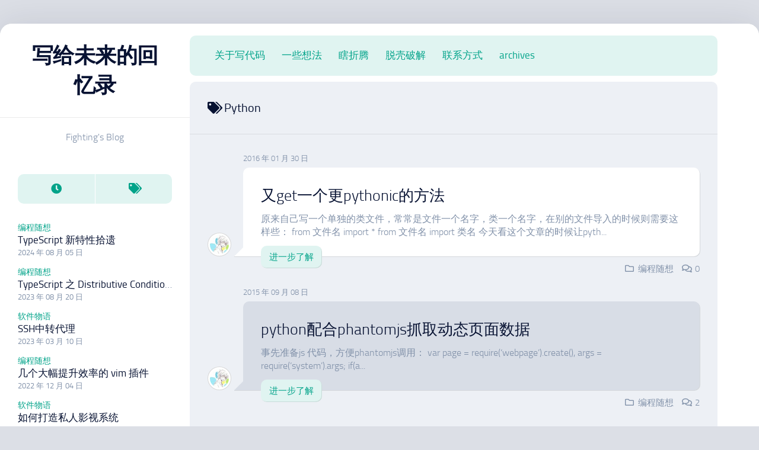

--- FILE ---
content_type: text/html; charset=UTF-8
request_url: https://www.ccc5.cc/tag/python
body_size: 7668
content:
<!DOCTYPE html> 
<html class="no-js" lang="zh-Hans">

<head>
	<meta charset="UTF-8">
	<meta name="viewport" content="width=device-width, initial-scale=1.0">
	<link rel="profile" href="https://gmpg.org/xfn/11">
		
	<title>Python &#8211; 写给未来的回忆录</title>
<meta name='robots' content='max-image-preview:large' />
<script>document.documentElement.className = document.documentElement.className.replace("no-js","js");</script>
<link rel='dns-prefetch' href='//cdn.jsdelivr.net' />
<link rel="alternate" type="application/rss+xml" title="写给未来的回忆录 &raquo; Feed" href="https://www.ccc5.cc/feed" />
<link rel="alternate" type="application/rss+xml" title="写给未来的回忆录 &raquo; 评论 Feed" href="https://www.ccc5.cc/comments/feed" />
<link rel="alternate" type="application/rss+xml" title="写给未来的回忆录 &raquo; Python 标签 Feed" href="https://www.ccc5.cc/tag/python/feed" />
<link rel='stylesheet' id='wp-easyarchives-css' href='https://www.ccc5.cc/wp-content/plugins/wp-easyarchives/css/wp-easyarchives.css?ver=3.1.2' type='text/css' media='screen' />
<link rel='stylesheet' id='wp-block-library-css' href='https://www.ccc5.cc/wp-includes/css/dist/block-library/style.min.css?ver=6.4.7' type='text/css' media='all' />
<style id='classic-theme-styles-inline-css' type='text/css'>
/*! This file is auto-generated */
.wp-block-button__link{color:#fff;background-color:#32373c;border-radius:9999px;box-shadow:none;text-decoration:none;padding:calc(.667em + 2px) calc(1.333em + 2px);font-size:1.125em}.wp-block-file__button{background:#32373c;color:#fff;text-decoration:none}
</style>
<style id='global-styles-inline-css' type='text/css'>
body{--wp--preset--color--black: #000000;--wp--preset--color--cyan-bluish-gray: #abb8c3;--wp--preset--color--white: #ffffff;--wp--preset--color--pale-pink: #f78da7;--wp--preset--color--vivid-red: #cf2e2e;--wp--preset--color--luminous-vivid-orange: #ff6900;--wp--preset--color--luminous-vivid-amber: #fcb900;--wp--preset--color--light-green-cyan: #7bdcb5;--wp--preset--color--vivid-green-cyan: #00d084;--wp--preset--color--pale-cyan-blue: #8ed1fc;--wp--preset--color--vivid-cyan-blue: #0693e3;--wp--preset--color--vivid-purple: #9b51e0;--wp--preset--gradient--vivid-cyan-blue-to-vivid-purple: linear-gradient(135deg,rgba(6,147,227,1) 0%,rgb(155,81,224) 100%);--wp--preset--gradient--light-green-cyan-to-vivid-green-cyan: linear-gradient(135deg,rgb(122,220,180) 0%,rgb(0,208,130) 100%);--wp--preset--gradient--luminous-vivid-amber-to-luminous-vivid-orange: linear-gradient(135deg,rgba(252,185,0,1) 0%,rgba(255,105,0,1) 100%);--wp--preset--gradient--luminous-vivid-orange-to-vivid-red: linear-gradient(135deg,rgba(255,105,0,1) 0%,rgb(207,46,46) 100%);--wp--preset--gradient--very-light-gray-to-cyan-bluish-gray: linear-gradient(135deg,rgb(238,238,238) 0%,rgb(169,184,195) 100%);--wp--preset--gradient--cool-to-warm-spectrum: linear-gradient(135deg,rgb(74,234,220) 0%,rgb(151,120,209) 20%,rgb(207,42,186) 40%,rgb(238,44,130) 60%,rgb(251,105,98) 80%,rgb(254,248,76) 100%);--wp--preset--gradient--blush-light-purple: linear-gradient(135deg,rgb(255,206,236) 0%,rgb(152,150,240) 100%);--wp--preset--gradient--blush-bordeaux: linear-gradient(135deg,rgb(254,205,165) 0%,rgb(254,45,45) 50%,rgb(107,0,62) 100%);--wp--preset--gradient--luminous-dusk: linear-gradient(135deg,rgb(255,203,112) 0%,rgb(199,81,192) 50%,rgb(65,88,208) 100%);--wp--preset--gradient--pale-ocean: linear-gradient(135deg,rgb(255,245,203) 0%,rgb(182,227,212) 50%,rgb(51,167,181) 100%);--wp--preset--gradient--electric-grass: linear-gradient(135deg,rgb(202,248,128) 0%,rgb(113,206,126) 100%);--wp--preset--gradient--midnight: linear-gradient(135deg,rgb(2,3,129) 0%,rgb(40,116,252) 100%);--wp--preset--font-size--small: 13px;--wp--preset--font-size--medium: 20px;--wp--preset--font-size--large: 36px;--wp--preset--font-size--x-large: 42px;--wp--preset--spacing--20: 0.44rem;--wp--preset--spacing--30: 0.67rem;--wp--preset--spacing--40: 1rem;--wp--preset--spacing--50: 1.5rem;--wp--preset--spacing--60: 2.25rem;--wp--preset--spacing--70: 3.38rem;--wp--preset--spacing--80: 5.06rem;--wp--preset--shadow--natural: 6px 6px 9px rgba(0, 0, 0, 0.2);--wp--preset--shadow--deep: 12px 12px 50px rgba(0, 0, 0, 0.4);--wp--preset--shadow--sharp: 6px 6px 0px rgba(0, 0, 0, 0.2);--wp--preset--shadow--outlined: 6px 6px 0px -3px rgba(255, 255, 255, 1), 6px 6px rgba(0, 0, 0, 1);--wp--preset--shadow--crisp: 6px 6px 0px rgba(0, 0, 0, 1);}:where(.is-layout-flex){gap: 0.5em;}:where(.is-layout-grid){gap: 0.5em;}body .is-layout-flow > .alignleft{float: left;margin-inline-start: 0;margin-inline-end: 2em;}body .is-layout-flow > .alignright{float: right;margin-inline-start: 2em;margin-inline-end: 0;}body .is-layout-flow > .aligncenter{margin-left: auto !important;margin-right: auto !important;}body .is-layout-constrained > .alignleft{float: left;margin-inline-start: 0;margin-inline-end: 2em;}body .is-layout-constrained > .alignright{float: right;margin-inline-start: 2em;margin-inline-end: 0;}body .is-layout-constrained > .aligncenter{margin-left: auto !important;margin-right: auto !important;}body .is-layout-constrained > :where(:not(.alignleft):not(.alignright):not(.alignfull)){max-width: var(--wp--style--global--content-size);margin-left: auto !important;margin-right: auto !important;}body .is-layout-constrained > .alignwide{max-width: var(--wp--style--global--wide-size);}body .is-layout-flex{display: flex;}body .is-layout-flex{flex-wrap: wrap;align-items: center;}body .is-layout-flex > *{margin: 0;}body .is-layout-grid{display: grid;}body .is-layout-grid > *{margin: 0;}:where(.wp-block-columns.is-layout-flex){gap: 2em;}:where(.wp-block-columns.is-layout-grid){gap: 2em;}:where(.wp-block-post-template.is-layout-flex){gap: 1.25em;}:where(.wp-block-post-template.is-layout-grid){gap: 1.25em;}.has-black-color{color: var(--wp--preset--color--black) !important;}.has-cyan-bluish-gray-color{color: var(--wp--preset--color--cyan-bluish-gray) !important;}.has-white-color{color: var(--wp--preset--color--white) !important;}.has-pale-pink-color{color: var(--wp--preset--color--pale-pink) !important;}.has-vivid-red-color{color: var(--wp--preset--color--vivid-red) !important;}.has-luminous-vivid-orange-color{color: var(--wp--preset--color--luminous-vivid-orange) !important;}.has-luminous-vivid-amber-color{color: var(--wp--preset--color--luminous-vivid-amber) !important;}.has-light-green-cyan-color{color: var(--wp--preset--color--light-green-cyan) !important;}.has-vivid-green-cyan-color{color: var(--wp--preset--color--vivid-green-cyan) !important;}.has-pale-cyan-blue-color{color: var(--wp--preset--color--pale-cyan-blue) !important;}.has-vivid-cyan-blue-color{color: var(--wp--preset--color--vivid-cyan-blue) !important;}.has-vivid-purple-color{color: var(--wp--preset--color--vivid-purple) !important;}.has-black-background-color{background-color: var(--wp--preset--color--black) !important;}.has-cyan-bluish-gray-background-color{background-color: var(--wp--preset--color--cyan-bluish-gray) !important;}.has-white-background-color{background-color: var(--wp--preset--color--white) !important;}.has-pale-pink-background-color{background-color: var(--wp--preset--color--pale-pink) !important;}.has-vivid-red-background-color{background-color: var(--wp--preset--color--vivid-red) !important;}.has-luminous-vivid-orange-background-color{background-color: var(--wp--preset--color--luminous-vivid-orange) !important;}.has-luminous-vivid-amber-background-color{background-color: var(--wp--preset--color--luminous-vivid-amber) !important;}.has-light-green-cyan-background-color{background-color: var(--wp--preset--color--light-green-cyan) !important;}.has-vivid-green-cyan-background-color{background-color: var(--wp--preset--color--vivid-green-cyan) !important;}.has-pale-cyan-blue-background-color{background-color: var(--wp--preset--color--pale-cyan-blue) !important;}.has-vivid-cyan-blue-background-color{background-color: var(--wp--preset--color--vivid-cyan-blue) !important;}.has-vivid-purple-background-color{background-color: var(--wp--preset--color--vivid-purple) !important;}.has-black-border-color{border-color: var(--wp--preset--color--black) !important;}.has-cyan-bluish-gray-border-color{border-color: var(--wp--preset--color--cyan-bluish-gray) !important;}.has-white-border-color{border-color: var(--wp--preset--color--white) !important;}.has-pale-pink-border-color{border-color: var(--wp--preset--color--pale-pink) !important;}.has-vivid-red-border-color{border-color: var(--wp--preset--color--vivid-red) !important;}.has-luminous-vivid-orange-border-color{border-color: var(--wp--preset--color--luminous-vivid-orange) !important;}.has-luminous-vivid-amber-border-color{border-color: var(--wp--preset--color--luminous-vivid-amber) !important;}.has-light-green-cyan-border-color{border-color: var(--wp--preset--color--light-green-cyan) !important;}.has-vivid-green-cyan-border-color{border-color: var(--wp--preset--color--vivid-green-cyan) !important;}.has-pale-cyan-blue-border-color{border-color: var(--wp--preset--color--pale-cyan-blue) !important;}.has-vivid-cyan-blue-border-color{border-color: var(--wp--preset--color--vivid-cyan-blue) !important;}.has-vivid-purple-border-color{border-color: var(--wp--preset--color--vivid-purple) !important;}.has-vivid-cyan-blue-to-vivid-purple-gradient-background{background: var(--wp--preset--gradient--vivid-cyan-blue-to-vivid-purple) !important;}.has-light-green-cyan-to-vivid-green-cyan-gradient-background{background: var(--wp--preset--gradient--light-green-cyan-to-vivid-green-cyan) !important;}.has-luminous-vivid-amber-to-luminous-vivid-orange-gradient-background{background: var(--wp--preset--gradient--luminous-vivid-amber-to-luminous-vivid-orange) !important;}.has-luminous-vivid-orange-to-vivid-red-gradient-background{background: var(--wp--preset--gradient--luminous-vivid-orange-to-vivid-red) !important;}.has-very-light-gray-to-cyan-bluish-gray-gradient-background{background: var(--wp--preset--gradient--very-light-gray-to-cyan-bluish-gray) !important;}.has-cool-to-warm-spectrum-gradient-background{background: var(--wp--preset--gradient--cool-to-warm-spectrum) !important;}.has-blush-light-purple-gradient-background{background: var(--wp--preset--gradient--blush-light-purple) !important;}.has-blush-bordeaux-gradient-background{background: var(--wp--preset--gradient--blush-bordeaux) !important;}.has-luminous-dusk-gradient-background{background: var(--wp--preset--gradient--luminous-dusk) !important;}.has-pale-ocean-gradient-background{background: var(--wp--preset--gradient--pale-ocean) !important;}.has-electric-grass-gradient-background{background: var(--wp--preset--gradient--electric-grass) !important;}.has-midnight-gradient-background{background: var(--wp--preset--gradient--midnight) !important;}.has-small-font-size{font-size: var(--wp--preset--font-size--small) !important;}.has-medium-font-size{font-size: var(--wp--preset--font-size--medium) !important;}.has-large-font-size{font-size: var(--wp--preset--font-size--large) !important;}.has-x-large-font-size{font-size: var(--wp--preset--font-size--x-large) !important;}
.wp-block-navigation a:where(:not(.wp-element-button)){color: inherit;}
:where(.wp-block-post-template.is-layout-flex){gap: 1.25em;}:where(.wp-block-post-template.is-layout-grid){gap: 1.25em;}
:where(.wp-block-columns.is-layout-flex){gap: 2em;}:where(.wp-block-columns.is-layout-grid){gap: 2em;}
.wp-block-pullquote{font-size: 1.5em;line-height: 1.6;}
</style>
<link rel='stylesheet' id='Emojify.js-css' href='https://cdn.jsdelivr.net/wp/wp-editormd/tags/10.2.1/assets/Emojify.js/css/basic/emojify.min.css?ver=10.2.1' type='text/css' media='all' />
<link rel='stylesheet' id='prism-theme-style-css' href='https://cdn.jsdelivr.net/wp/wp-editormd/tags/10.2.1/assets/Prism.js/themes/prism-tomorrow.css?ver=1.15.0' type='text/css' media='all' />
<link rel='stylesheet' id='prism-plugin-toolbar-css' href='https://cdn.jsdelivr.net/wp/wp-editormd/tags/10.2.1/assets/Prism.js/plugins/toolbar/prism-toolbar.css?ver=1.15.0' type='text/css' media='all' />
<link rel='stylesheet' id='prism-plugin-line-numbers-css' href='https://cdn.jsdelivr.net/wp/wp-editormd/tags/10.2.1/assets/Prism.js/plugins/line-numbers/prism-line-numbers.css?ver=1.15.0' type='text/css' media='all' />
<link rel='stylesheet' id='dashscroll-style-css' href='https://www.ccc5.cc/wp-content/themes/dashscroll/style.css?ver=6.4.7' type='text/css' media='all' />
<style id='dashscroll-style-inline-css' type='text/css'>
.full-width #wrapper { max-width: 1280px; }

body.single .content-inner > article { max-width: 845px; }
				

</style>
<link rel='stylesheet' id='dashscroll-responsive-css' href='https://www.ccc5.cc/wp-content/themes/dashscroll/responsive.css?ver=6.4.7' type='text/css' media='all' />
<link rel='stylesheet' id='dashscroll-font-awesome-css' href='https://www.ccc5.cc/wp-content/themes/dashscroll/fonts/all.min.css?ver=6.4.7' type='text/css' media='all' />
<link rel="https://api.w.org/" href="https://www.ccc5.cc/wp-json/" /><link rel="alternate" type="application/json" href="https://www.ccc5.cc/wp-json/wp/v2/tags/403" /><link rel="EditURI" type="application/rsd+xml" title="RSD" href="https://www.ccc5.cc/xmlrpc.php?rsd" />
<meta name="generator" content="WordPress 6.4.7" />
<style id="kirki-inline-styles"></style></head>

<body class="archive tag tag-python tag-403 col-2cr full-width logged-out">


<a class="skip-link screen-reader-text" href="#page">跳至内容</a>

<div id="wrapper">
	
		
	<div id="wrapper-inner">
	
		<header id="header">
			
			<p class="site-title"><a href="https://www.ccc5.cc/" rel="home">写给未来的回忆录</a></p>
							<p class="site-description">Fighting&#039;s Blog</p>
			
			<div id="move-sidebar-header"></div>
			
	<div class="sidebar s1">
		
		<div class="sidebar-content">

						
			
			<div id="alxtabs-2" class="widget widget_alx_tabs">
<ul class="alx-tabs-nav group tab-count-2"><li class="alx-tab tab-recent"><a href="#tab-recent-2" title="Recent Posts"><i class="fas fa-clock"></i><span>Recent Posts</span></a></li><li class="alx-tab tab-tags"><a href="#tab-tags-2" title="Tags"><i class="fas fa-tags"></i><span>Tags</span></a></li></ul>
	<div class="alx-tabs-container">


		
						
			<ul id="tab-recent-2" class="alx-tab group ">
								<li>

					
					<div class="tab-item-inner group">
						<p class="tab-item-category"><a href="https://www.ccc5.cc/category/soft1" rel="category tag">编程随想</a></p>						<p class="tab-item-title"><a href="https://www.ccc5.cc/3007.html" rel="bookmark">TypeScript 新特性拾遗</a></p>
						<p class="tab-item-date">2024 年 08 月 05 日</p>					</div>

				</li>
								<li>

					
					<div class="tab-item-inner group">
						<p class="tab-item-category"><a href="https://www.ccc5.cc/category/soft1" rel="category tag">编程随想</a></p>						<p class="tab-item-title"><a href="https://www.ccc5.cc/2985.html" rel="bookmark">TypeScript 之 Distributive Conditional Types</a></p>
						<p class="tab-item-date">2023 年 08 月 20 日</p>					</div>

				</li>
								<li>

					
					<div class="tab-item-inner group">
						<p class="tab-item-category"><a href="https://www.ccc5.cc/category/soft" rel="category tag">软件物语</a></p>						<p class="tab-item-title"><a href="https://www.ccc5.cc/2975.html" rel="bookmark">SSH中转代理</a></p>
						<p class="tab-item-date">2023 年 03 月 10 日</p>					</div>

				</li>
								<li>

					
					<div class="tab-item-inner group">
						<p class="tab-item-category"><a href="https://www.ccc5.cc/category/soft1" rel="category tag">编程随想</a></p>						<p class="tab-item-title"><a href="https://www.ccc5.cc/2969.html" rel="bookmark">几个大幅提升效率的 vim 插件</a></p>
						<p class="tab-item-date">2022 年 12 月 04 日</p>					</div>

				</li>
								<li>

					
					<div class="tab-item-inner group">
						<p class="tab-item-category"><a href="https://www.ccc5.cc/category/soft" rel="category tag">软件物语</a></p>						<p class="tab-item-title"><a href="https://www.ccc5.cc/2946.html" rel="bookmark">如何打造私人影视系统</a></p>
						<p class="tab-item-date">2022 年 09 月 16 日</p>					</div>

				</li>
											</ul><!--/.alx-tab-->

		

		

		
		
			<ul id="tab-tags-2" class="alx-tab group">
				<li>
					<a href="https://www.ccc5.cc/tag/burg" class="tag-cloud-link tag-link-188 tag-link-position-1" style="font-size: 10.666666666667pt;" aria-label="burg (3 项)">burg</a>
<a href="https://www.ccc5.cc/tag/chrome" class="tag-cloud-link tag-link-101 tag-link-position-2" style="font-size: 10.666666666667pt;" aria-label="Chrome (3 项)">Chrome</a>
<a href="https://www.ccc5.cc/tag/dart" class="tag-cloud-link tag-link-462 tag-link-position-3" style="font-size: 10.666666666667pt;" aria-label="dart (3 项)">dart</a>
<a href="https://www.ccc5.cc/tag/diy" class="tag-cloud-link tag-link-64 tag-link-position-4" style="font-size: 10.666666666667pt;" aria-label="diy (3 项)">diy</a>
<a href="https://www.ccc5.cc/tag/grub2" class="tag-cloud-link tag-link-99 tag-link-position-5" style="font-size: 10.666666666667pt;" aria-label="Grub2 (3 项)">Grub2</a>
<a href="https://www.ccc5.cc/tag/javascript" class="tag-cloud-link tag-link-288 tag-link-position-6" style="font-size: 22pt;" aria-label="Javascript (12 项)">Javascript</a>
<a href="https://www.ccc5.cc/tag/jquery" class="tag-cloud-link tag-link-257 tag-link-position-7" style="font-size: 10.666666666667pt;" aria-label="JQuery (3 项)">JQuery</a>
<a href="https://www.ccc5.cc/tag/js" class="tag-cloud-link tag-link-264 tag-link-position-8" style="font-size: 10.666666666667pt;" aria-label="js (3 项)">js</a>
<a href="https://www.ccc5.cc/tag/linux" class="tag-cloud-link tag-link-141 tag-link-position-9" style="font-size: 10.666666666667pt;" aria-label="Linux (3 项)">Linux</a>
<a href="https://www.ccc5.cc/tag/mactype" class="tag-cloud-link tag-link-198 tag-link-position-10" style="font-size: 10.666666666667pt;" aria-label="Mactype (3 项)">Mactype</a>
<a href="https://www.ccc5.cc/tag/md5" class="tag-cloud-link tag-link-89 tag-link-position-11" style="font-size: 8pt;" aria-label="MD5 (2 项)">MD5</a>
<a href="https://www.ccc5.cc/tag/od" class="tag-cloud-link tag-link-10 tag-link-position-12" style="font-size: 10.666666666667pt;" aria-label="OD (3 项)">OD</a>
<a href="https://www.ccc5.cc/tag/php" class="tag-cloud-link tag-link-237 tag-link-position-13" style="font-size: 12.888888888889pt;" aria-label="PHP (4 项)">PHP</a>
<a href="https://www.ccc5.cc/tag/promise" class="tag-cloud-link tag-link-440 tag-link-position-14" style="font-size: 16.222222222222pt;" aria-label="Promise (6 项)">Promise</a>
<a href="https://www.ccc5.cc/tag/react" class="tag-cloud-link tag-link-509 tag-link-position-15" style="font-size: 10.666666666667pt;" aria-label="react (3 项)">react</a>
<a href="https://www.ccc5.cc/tag/typescript" class="tag-cloud-link tag-link-495 tag-link-position-16" style="font-size: 18.444444444444pt;" aria-label="typescript (8 项)">typescript</a>
<a href="https://www.ccc5.cc/tag/ubuntu" class="tag-cloud-link tag-link-98 tag-link-position-17" style="font-size: 17.333333333333pt;" aria-label="Ubuntu (7 项)">Ubuntu</a>
<a href="https://www.ccc5.cc/tag/vmp" class="tag-cloud-link tag-link-104 tag-link-position-18" style="font-size: 8pt;" aria-label="VMP (2 项)">VMP</a>
<a href="https://www.ccc5.cc/tag/vue" class="tag-cloud-link tag-link-424 tag-link-position-19" style="font-size: 12.888888888889pt;" aria-label="vue (4 项)">vue</a>
<a href="https://www.ccc5.cc/tag/wordpress" class="tag-cloud-link tag-link-161 tag-link-position-20" style="font-size: 16.222222222222pt;" aria-label="wordpress (6 项)">wordpress</a>
<a href="https://www.ccc5.cc/tag/%e4%ba%8c%e8%bf%9b%e5%88%b6" class="tag-cloud-link tag-link-468 tag-link-position-21" style="font-size: 16.222222222222pt;" aria-label="二进制 (6 项)">二进制</a>
<a href="https://www.ccc5.cc/tag/%e4%bc%98%e9%85%b7" class="tag-cloud-link tag-link-125 tag-link-position-22" style="font-size: 8pt;" aria-label="优酷 (2 项)">优酷</a>
<a href="https://www.ccc5.cc/tag/%e5%8a%b1%e5%bf%97" class="tag-cloud-link tag-link-127 tag-link-position-23" style="font-size: 8pt;" aria-label="励志 (2 项)">励志</a>
<a href="https://www.ccc5.cc/tag/%e5%93%88%e5%88%a9%e6%b3%a2%e7%89%b9" class="tag-cloud-link tag-link-136 tag-link-position-24" style="font-size: 12.888888888889pt;" aria-label="哈利波特 (4 项)">哈利波特</a>
<a href="https://www.ccc5.cc/tag/%e5%9c%9f%e8%b1%86" class="tag-cloud-link tag-link-126 tag-link-position-25" style="font-size: 8pt;" aria-label="土豆 (2 项)">土豆</a>
<a href="https://www.ccc5.cc/tag/%e5%a4%a7%e5%ad%a6" class="tag-cloud-link tag-link-78 tag-link-position-26" style="font-size: 10.666666666667pt;" aria-label="大学 (3 项)">大学</a>
<a href="https://www.ccc5.cc/tag/%e5%a4%a9%e6%9c%9d" class="tag-cloud-link tag-link-69 tag-link-position-27" style="font-size: 12.888888888889pt;" aria-label="天朝 (4 项)">天朝</a>
<a href="https://www.ccc5.cc/tag/%e5%ad%a6%e4%b9%a0" class="tag-cloud-link tag-link-260 tag-link-position-28" style="font-size: 14.666666666667pt;" aria-label="学习 (5 项)">学习</a>
<a href="https://www.ccc5.cc/tag/%e6%88%90%e5%8a%9f" class="tag-cloud-link tag-link-304 tag-link-position-29" style="font-size: 10.666666666667pt;" aria-label="成功 (3 项)">成功</a>
<a href="https://www.ccc5.cc/tag/%e6%8a%80%e5%b7%a7" class="tag-cloud-link tag-link-17 tag-link-position-30" style="font-size: 10.666666666667pt;" aria-label="技巧 (3 项)">技巧</a>
<a href="https://www.ccc5.cc/tag/%e6%90%ac%e5%ae%b6" class="tag-cloud-link tag-link-23 tag-link-position-31" style="font-size: 8pt;" aria-label="搬家 (2 项)">搬家</a>
<a href="https://www.ccc5.cc/tag/%e6%95%99%e8%82%b2" class="tag-cloud-link tag-link-154 tag-link-position-32" style="font-size: 10.666666666667pt;" aria-label="教育 (3 项)">教育</a>
<a href="https://www.ccc5.cc/tag/%e6%ad%a3%e5%88%99" class="tag-cloud-link tag-link-439 tag-link-position-33" style="font-size: 10.666666666667pt;" aria-label="正则 (3 项)">正则</a>
<a href="https://www.ccc5.cc/tag/%e7%88%b6%e6%af%8d" class="tag-cloud-link tag-link-135 tag-link-position-34" style="font-size: 10.666666666667pt;" aria-label="父母 (3 项)">父母</a>
<a href="https://www.ccc5.cc/tag/%e7%94%9f%e6%b4%bb" class="tag-cloud-link tag-link-184 tag-link-position-35" style="font-size: 10.666666666667pt;" aria-label="生活 (3 项)">生活</a>
<a href="https://www.ccc5.cc/tag/%e7%a0%b4%e8%a7%a3" class="tag-cloud-link tag-link-18 tag-link-position-36" style="font-size: 14.666666666667pt;" aria-label="破解 (5 项)">破解</a>
<a href="https://www.ccc5.cc/tag/%e7%bb%8f%e5%85%b8" class="tag-cloud-link tag-link-83 tag-link-position-37" style="font-size: 8pt;" aria-label="经典 (2 项)">经典</a>
<a href="https://www.ccc5.cc/tag/%e7%bc%96%e7%a0%81" class="tag-cloud-link tag-link-270 tag-link-position-38" style="font-size: 12.888888888889pt;" aria-label="编码 (4 项)">编码</a>
<a href="https://www.ccc5.cc/tag/%e7%be%8e%e5%9b%bd" class="tag-cloud-link tag-link-44 tag-link-position-39" style="font-size: 8pt;" aria-label="美国 (2 项)">美国</a>
<a href="https://www.ccc5.cc/tag/%e8%84%b1%e5%a3%b3" class="tag-cloud-link tag-link-105 tag-link-position-40" style="font-size: 8pt;" aria-label="脱壳 (2 项)">脱壳</a>
<a href="https://www.ccc5.cc/tag/%e8%ae%ba%e5%9d%9b" class="tag-cloud-link tag-link-22 tag-link-position-41" style="font-size: 8pt;" aria-label="论坛 (2 项)">论坛</a>
<a href="https://www.ccc5.cc/tag/%e8%af%bb%e4%b9%a6" class="tag-cloud-link tag-link-368 tag-link-position-42" style="font-size: 10.666666666667pt;" aria-label="读书 (3 项)">读书</a>
<a href="https://www.ccc5.cc/tag/%e8%bd%af%e4%bb%b6" class="tag-cloud-link tag-link-12 tag-link-position-43" style="font-size: 8pt;" aria-label="软件 (2 项)">软件</a>
<a href="https://www.ccc5.cc/tag/%e9%87%8d%e8%a3%85%e7%b3%bb%e7%bb%9f" class="tag-cloud-link tag-link-100 tag-link-position-44" style="font-size: 8pt;" aria-label="重装系统 (2 项)">重装系统</a>
<a href="https://www.ccc5.cc/tag/%e9%ab%98%e8%80%83" class="tag-cloud-link tag-link-130 tag-link-position-45" style="font-size: 12.888888888889pt;" aria-label="高考 (4 项)">高考</a>				</li>
			</ul><!--/.alx-tab-->

			</div>

</div>
<div id="calendar-3" class="widget widget_calendar"><div id="calendar_wrap" class="calendar_wrap"><table id="wp-calendar" class="wp-calendar-table">
	<caption>2026 年 1 月</caption>
	<thead>
	<tr>
		<th scope="col" title="星期一">一</th>
		<th scope="col" title="星期二">二</th>
		<th scope="col" title="星期三">三</th>
		<th scope="col" title="星期四">四</th>
		<th scope="col" title="星期五">五</th>
		<th scope="col" title="星期六">六</th>
		<th scope="col" title="星期日">日</th>
	</tr>
	</thead>
	<tbody>
	<tr>
		<td colspan="3" class="pad">&nbsp;</td><td>1</td><td>2</td><td>3</td><td>4</td>
	</tr>
	<tr>
		<td>5</td><td>6</td><td>7</td><td>8</td><td>9</td><td>10</td><td>11</td>
	</tr>
	<tr>
		<td>12</td><td>13</td><td>14</td><td>15</td><td>16</td><td>17</td><td>18</td>
	</tr>
	<tr>
		<td>19</td><td>20</td><td id="today">21</td><td>22</td><td>23</td><td>24</td><td>25</td>
	</tr>
	<tr>
		<td>26</td><td>27</td><td>28</td><td>29</td><td>30</td><td>31</td>
		<td class="pad" colspan="1">&nbsp;</td>
	</tr>
	</tbody>
	</table><nav aria-label="上个月及下个月" class="wp-calendar-nav">
		<span class="wp-calendar-nav-prev"><a href="https://www.ccc5.cc/date/2024/08">&laquo; 8 月</a></span>
		<span class="pad">&nbsp;</span>
		<span class="wp-calendar-nav-next">&nbsp;</span>
	</nav></div></div>
		</div><!--/.sidebar-content-->
		
	</div><!--/.sidebar-->
	
			
		</header><!--/#header-->
		
		<div class="sidebar s2">
								</div>

		<div class="main" id="page">
		
							<div id="wrap-nav-header" class="wrap-nav">
							<nav id="nav-header-nav" class="main-navigation nav-menu">
			<button class="menu-toggle" aria-controls="primary-menu" aria-expanded="false">
				<span class="screen-reader-text">展开菜单</span><div class="menu-toggle-icon"><span></span><span></span><span></span></div>			</button>
			<div class="menu-%e9%a1%b6%e9%83%a8%e5%af%bc%e8%88%aa-container"><ul id="nav-header" class="menu"><li id="menu-item-2033" class="menu-item menu-item-type-taxonomy menu-item-object-category menu-item-2033"><span class="menu-item-wrapper"><a title="那档子事" href="https://www.ccc5.cc/category/soft1">关于写代码</a></span></li>
<li id="menu-item-2175" class="menu-item menu-item-type-taxonomy menu-item-object-category menu-item-2175"><span class="menu-item-wrapper"><a href="https://www.ccc5.cc/category/write">一些想法</a></span></li>
<li id="menu-item-2034" class="menu-item menu-item-type-taxonomy menu-item-object-category menu-item-2034"><span class="menu-item-wrapper"><a href="https://www.ccc5.cc/category/soft">瞎折腾</a></span></li>
<li id="menu-item-2176" class="menu-item menu-item-type-taxonomy menu-item-object-category menu-item-2176"><span class="menu-item-wrapper"><a title="多年不再玩" href="https://www.ccc5.cc/category/crack">脱壳破解</a></span></li>
<li id="menu-item-2821" class="menu-item menu-item-type-post_type menu-item-object-page menu-item-2821"><span class="menu-item-wrapper"><a href="https://www.ccc5.cc/contact">联系方式</a></span></li>
<li id="menu-item-40" class="menu-item menu-item-type-post_type menu-item-object-page menu-item-40"><span class="menu-item-wrapper"><a href="https://www.ccc5.cc/archives">archives</a></span></li>
</ul></div>		</nav>
						</div>
						
						
			<div class="main-inner group">
<div class="content">
	
	<div class="page-title group">
	<div class="page-title-inner group">
	
					<h1><i class="fas fa-tags"></i>Python</h1>
			
		
								
	</div><!--/.page-title-inner-->
</div><!--/.page-title-->
	<div class="content-inner group">
						
							
<article id="post-2058" class="article-type-list post-2058 post type-post status-publish format-standard hentry category-soft1 tag-python tag-pythonic">	

	<div class="type-list-left">
		<div class="type-list-avatar">
			<a href="https://www.ccc5.cc/author/suifeng">
				<img alt='' src='https://secure.gravatar.com/avatar/b968adbdaf95bc141980e657f09ee20b?s=48&#038;r=g' srcset='https://secure.gravatar.com/avatar/b968adbdaf95bc141980e657f09ee20b?s=96&#038;r=g 2x' class='avatar avatar-48 photo' height='48' width='48' decoding='async'/>			</a>
		</div>
	</div>
	<div class="type-list-right">
		<div class="type-list-date">2016 年 01 月 30 日</div>
		<div class="type-list-right-inner ">
			
						
			<h2 class="type-list-title">
				<a href="https://www.ccc5.cc/2058.html" rel="bookmark">又get一个更pythonic的方法</a>
			</h2>
			
							<div class="type-list-excerpt">
					<p>原来自己写一个单独的类文件，常常是文件一个名字，类一个名字，在别的文件导入的时候则需要这样些： from 文件名 import * from 文件名 import 类名 今天看这个文章的时候让pyth&#46;&#46;&#46;</p>
				</div>
				<a class="type-list-more" href="https://www.ccc5.cc/2058.html">进一步了解</a>
						
		</div>
		<ul class="type-list-meta">
			<li><i class="far fa-folder"></i> <a href="https://www.ccc5.cc/category/soft1" rel="category tag">编程随想</a></li>
							<li>
					<i class="far fa-comments"></i> <a class="post-comments" href="https://www.ccc5.cc/2058.html#respond"><span>0</span></a>
				</li>
					</ul>
	</div>

</article><!--/.post-->								
<article id="post-2051" class="article-type-list post-2051 post type-post status-publish format-standard hentry category-soft1 tag-phantomjs tag-python">	

	<div class="type-list-left">
		<div class="type-list-avatar">
			<a href="https://www.ccc5.cc/author/suifeng">
				<img alt='' src='https://secure.gravatar.com/avatar/b968adbdaf95bc141980e657f09ee20b?s=48&#038;r=g' srcset='https://secure.gravatar.com/avatar/b968adbdaf95bc141980e657f09ee20b?s=96&#038;r=g 2x' class='avatar avatar-48 photo' height='48' width='48' decoding='async'/>			</a>
		</div>
	</div>
	<div class="type-list-right">
		<div class="type-list-date">2015 年 09 月 08 日</div>
		<div class="type-list-right-inner ">
			
						
			<h2 class="type-list-title">
				<a href="https://www.ccc5.cc/2051.html" rel="bookmark">python配合phantomjs抓取动态页面数据</a>
			</h2>
			
							<div class="type-list-excerpt">
					<p>事先准备js 代码，方便phantomjs调用： var page = require(&#8216;webpage&#8217;).create(), args = require(&#8216;system&#8217;).args; if(a&#46;&#46;&#46;</p>
				</div>
				<a class="type-list-more" href="https://www.ccc5.cc/2051.html">进一步了解</a>
						
		</div>
		<ul class="type-list-meta">
			<li><i class="far fa-folder"></i> <a href="https://www.ccc5.cc/category/soft1" rel="category tag">编程随想</a></li>
							<li>
					<i class="far fa-comments"></i> <a class="post-comments" href="https://www.ccc5.cc/2051.html#comments"><span>2</span></a>
				</li>
					</ul>
	</div>

</article><!--/.post-->							
			<nav class="pagination group">
				</nav><!--/.pagination-->
			
			</div>
</div><!--/.content-->

<div id="move-sidebar-content"></div>

			</div><!--/.main-inner-->
				
			<footer id="footer">
			
									
								
				<div id="footer-bottom">
					
					<a id="back-to-top" href="#"><i class="fas fa-angle-up"></i></a>
						
					<div class="pad group">
						
						<div class="grid one-full">
							
														
							<div id="copyright">
																	<p>写给未来的回忆录 &copy; 2026. 版权所有。</p>
															</div><!--/#copyright-->
							
														
						</div>
						
						<div class="grid one-full">	
													</div>
						
					</div><!--/.pad-->

				</div><!--/#footer-bottom-->

			</footer><!--/#footer-->
		
		</div><!--/.main-->	
	
	</div><!--/#wrapper-inner-->
</div><!--/#wrapper-->

<script type="text/javascript" src="https://cdn.jsdelivr.net/wp/wp-editormd/tags/10.2.1/assets/Emojify.js/js/emojify.min.js?ver=10.2.1" id="Emojify.js-js"></script>
<script type="text/javascript" src="https://cdn.jsdelivr.net/wp/wp-editormd/tags/10.2.1/assets/Prism.js/components/prism-core.min.js?ver=1.15.0" id="prism-core-js-js"></script>
<script type="text/javascript" src="https://cdn.jsdelivr.net/wp/wp-editormd/tags/10.2.1/assets/Prism.js/plugins/autoloader/prism-autoloader.min.js?ver=1.15.0" id="prism-plugin-autoloader-js"></script>
<script type="text/javascript" src="https://cdn.jsdelivr.net/wp/wp-editormd/tags/10.2.1/assets/Prism.js/plugins/toolbar/prism-toolbar.min.js?ver=1.15.0" id="prism-plugin-toolbar-js"></script>
<script type="text/javascript" src="https://cdn.jsdelivr.net/wp/wp-editormd/tags/10.2.1/assets/Prism.js/plugins/line-numbers/prism-line-numbers.min.js?ver=1.15.0" id="prism-plugin-line-numbers-js"></script>
<script type="text/javascript" src="https://cdn.jsdelivr.net/wp/wp-editormd/tags/10.2.1/assets/Prism.js/plugins/show-language/prism-show-language.min.js?ver=1.15.0" id="prism-plugin-show-language-js"></script>
<script type="text/javascript" src="https://cdn.jsdelivr.net/wp/wp-editormd/tags/10.2.1/assets/jQuery/jquery.min.js?ver=1.12.4" id="jQuery-CDN-js"></script>
<script type="text/javascript" id="Front_Style-js-extra">
/* <![CDATA[ */
var FrontStyle = {"openLinkInNewTab":""};
/* ]]> */
</script>
<script type="text/javascript" src="https://cdn.jsdelivr.net/wp/wp-editormd/tags/10.2.1/assets/FrontStyle/frontstyle.min.js?ver=10.2.1" id="Front_Style-js"></script>
<script type="text/javascript" src="https://www.ccc5.cc/wp-content/themes/dashscroll/js/nav.js?ver=1659528467" id="dashscroll-nav-script-js"></script>
        <script type="text/javascript">
            window.onload = function () {
                emojify.setConfig({
                    img_dir: "https://cdn.jsdelivr.net/wp/wp-editormd/tags/10.2.1/assets/Emojify.js/images/basic",//前端emoji资源地址
                    blacklist: {
                        "ids": [],
                        "classes": ["no-emojify"],
                        "elements": ["^script$", "^textarea$", "^pre$", "^code$"]
                    }
                });
                emojify.run();
            }
        </script>
                <script type="text/javascript">
            Prism.plugins.autoloader.languages_path = "https://cdn.jsdelivr.net/wp/wp-editormd/tags/10.2.1/assets/Prism.js/components/";
        </script>
        	<script>
	/(trident|msie)/i.test(navigator.userAgent)&&document.getElementById&&window.addEventListener&&window.addEventListener("hashchange",function(){var t,e=location.hash.substring(1);/^[A-z0-9_-]+$/.test(e)&&(t=document.getElementById(e))&&(/^(?:a|select|input|button|textarea)$/i.test(t.tagName)||(t.tabIndex=-1),t.focus())},!1);
	</script>
	</body>
</html>

--- FILE ---
content_type: text/css; charset=utf-8
request_url: https://cdn.jsdelivr.net/wp/wp-editormd/tags/10.2.1/assets/Emojify.js/css/basic/emojify.min.css?ver=10.2.1
body_size: -622
content:
.emoji{width:1.5em;height:1.5em;display:inline-block;margin-bottom:-.25em;background-size:contain}

--- FILE ---
content_type: text/css
request_url: https://www.ccc5.cc/wp-content/themes/dashscroll/responsive.css?ver=6.4.7
body_size: 2047
content:
#wrapper { min-width: 320px; }

@media only screen and (max-width: 1080px) {
	#wrapper { margin: 0; border-radius: 0; }
}
@media only screen and (min-width: 960px) and (max-width: 1200px) {
	#header { min-width: 260px; max-width: 260px; }
	.site-description,
	#profile-inner,
	.sidebar .widget { padding-left: 20px; padding-right: 20px; }
}
@media only screen and (max-width: 960px) {
	#wrapper { margin: 0; border-radius: 0; padding: 0 20px; }
	#wrapper-inner { display: block; }
	#header #move-sidebar-header,
	#header .s1 { display: none; }
	#header { float: left; min-width: 100%; max-width: 100%; padding-bottom: 0; }
	.site-title { padding-top: 20px; padding-bottom: 10px; border-bottom: 0; }
	.site-description { padding-top: 0; padding-bottom: 10px; }
	.s2 { box-shadow: none; position: relative; width: 100%; max-width: none; min-width: none; text-align: center; top: 0!important; }
	.s2 .social-links li:before { display: none; }
	.s2 .social-links { margin-top: 0; padding: 0; }
	.s2 .social-links li { width: auto; }
	.s2 .social-links .social-tooltip { font-size: 20px; margin: 0; padding-top: 10px; padding-bottom: 10px; }
	.s2 .social-links .social-tooltip:hover:after,
	.s2 .social-links .social-tooltip:hover:before { display: none; }
	.toggle-search { display: none; }
	.main { float: left; padding-top: 0; }
	.s1 { margin: 0; }
}
@media only screen and (max-width: 719px) {
	.site-title a img { margin: 0 auto; }
	.toggle-search { display: none; }
	.s2 { z-index: 9!important; min-width: 100%; max-width: 100%; }
}


/* ------------------------------------------------------------------------- *
 *  Mobile (Mid Res) : 719px > 0px (480px & 320px)
/* ------------------------------------------------------------------------- */
@media only screen and (max-width: 719px) {
	
	/* layout */
	#wrapper {  }
	.main-inner { display: block; }
	.sidebar .widget { margin-top: 0; border-width: 1px 0 0 0; }
	
	.container { padding: 0; }
	.grid { width: 100%; margin: 0 0 10px; }
	.sidebar .widget { padding-left: 20px; padding-right: 20px; }
	.pagination { margin-left: 20px; margin-right: 20px; }
	
	/* hide */
	.site-description,
	.image-caption { display: none; }
	
	/* base */
	.pad { padding: 20px 20px 10px; }
	.entry { font-size: 15px; }
	
	/* text */
	.entry h1 { font-size: 30px; letter-spacing: -0.7px; }
	.entry h2 { font-size: 26px; letter-spacing: -0.5px; }
	.entry h3 { font-size: 24px; letter-spacing: -0.3px; }
	.entry h4 { font-size: 22px; letter-spacing: -0.3px; }
	.entry h5 { font-size: 18px; }
	.entry h6 { font-size: 16px; text-transform: uppercase; }

	/* header */
	#header,
	#header .pad { padding: 0; }
	.site-title { padding: 10px 0; margin: 0; width: 100%; float: none; line-height: 50px; }
	.site-title a { text-align: center; }
	
	/* footer */
	#nav-footer.nav-container { padding: 0; }
	#footer-bottom .pad { padding-top: 50px; padding-bottom: 40px; }
	#footer-bottom .one-half.last { margin-bottom: 0; }
	#footer-bottom { text-align: center; }
	#footer-bottom #footer-logo { margin-left: auto; margin-right: auto; }
	#footer-bottom .social-links { float: none; }
	#footer-bottom .social-links li { margin-left: 4px; margin-right: 4px; }
	
	/* comments */
	.comment-tabs { font-size: 14px; }
	.commentlist li { font-size: 13px; }
	.commentlist li ul li { padding-left: 10px; }
	
	/* page */
	.page-title h1, 
	.page-title h2,
	.page-title h3, 
	.page-title h4 { font-size: 17px; }
	.page-title .notebox { font-size: 15px; }

	.page-title .post-title{
		font-size: 28px;
	}
	
	/* blog */
	.content > article { padding-left: 0; padding-right: 0; }
	.entry .more-link { font-size: 15px; } 
	
	.featured-post { bottom: 0; }
	.featured-post-title { font-size: 14px; }
	.slick-posts { margin-top: 0; }
	.entry-header { margin-bottom: 10px; margin-top: 30px; }
	.entry-header .entry-title { font-size: 28px; margin-bottom: 10px; }
	.entry-header .entry-meta { font-size: 15px; }
	.entry-media { margin-bottom: 30px; }
	
	.front-widgets { margin: 15px; }
	.front-widget-col { width: 100%; }
	.front-widget-inner { margin: 0; }

	.format-gallery .post-format .flexslider .slides img { max-height: 340px; }
	
	/* single */
	.sharrre-header { margin-bottom: 20px; }
	.sharrre-header .sharrre .count:after { display: none; }
	.sharrre-header .sharrre .box { padding: 6px 0; }
	.sharrre-header .sharrre .box { padding-left: 0; padding-right: 0; }
	.sharrre-header .sharrre .count { display: none; width: 70%; margin: 0 15%; }
	.sharrre-header .sharrre .share { width: 100%; margin-left: 0; margin-top: 0; }
	.sharrre-footer .sharrre .share span { display: none; }
	.sharrre-footer .sharrre .share .fa { bottom: 0; }

	.post-nav li { width: 100%; -webkit-box-shadow: none!important; box-shadow: none!important; }
	.post-nav li a { min-height: 0; }
	.post-nav li.previous { border-top: 1px solid #eee; }
	.sidebar .post-nav li.previous { border-top: 0; }
	
	.related-posts li { width: 50%; }
	.related-posts li:nth-child(2) article { border-right-color: transparent; } 
	.related-posts li:nth-child(3) { display: none; }
	
	.author-bio .bio-desc { font-size: 16px; }
	
}

/* ------------------------------------------------------------------------- *
 *  Mobile (Low Res) : 479px > 0 (320px)
/* ------------------------------------------------------------------------- */
@media only screen and (max-width: 479px) {
	
	/* layout */
	#wrapper { padding: 0; }
	.content,
	.sidebar.s1 { width: 100%; float: none; margin-right: 0!important; margin-left: 0!important; }
	.sidebar.s1 { width: 100%; display: block; float: left; }
	.main,
	.main-inner { padding: 0!important;  }
	.sidebar .widget { margin-top: 0; border-radius: 0!important; }
	
	/* hide */
	.mobile-sidebar-hide-s1 .s1,
	.mobile-sidebar-hide .sidebar,
	.gallery-caption { display: none; }
	
	/* base */
	.page-title h1, 
	.page-title h2,
	.page-title h3, 
	.page-title h4 { font-size: 16px; }
	.page-title .notebox { font-size: 14px; }
	
	/* header */
	.site-title { font-size: 32px; }
	
	/* blog */
	.post-wrapper { margin: 15px 0; }
	.entry > .alignfull { margin-left: -20px; margin-right: -20px; }
	
	.entry-header,
	.entry-content,
	.entry-footer { padding-right: 20px; padding-left: 20px; }
	.entry-header { margin-top: 20px; }
	
	.page-title { padding-left: 15px; padding-right: 15px; }
	
	/* blog list */
	.article-type-list { padding-left: 15px; padding-right: 15px; }
	.type-list-left { display: none; }
	.type-list-right { margin-left: 0; margin-top: 0; padding-top: 20px; padding-bottom: 20px; }
	.type-list-title { font-size: 19px; }
	.type-list-right-inner.has-thumbnail { margin-right: 30px; }
	.type-list-thumbnail { width: 70px; height: 70px; margin-right: -70px; }
	.type-list-thumbnail img { width: 70px; height: 70px; }
	
	/* sharrre */
	.sharrre-footer .sharrre .count { display: none; }
}

